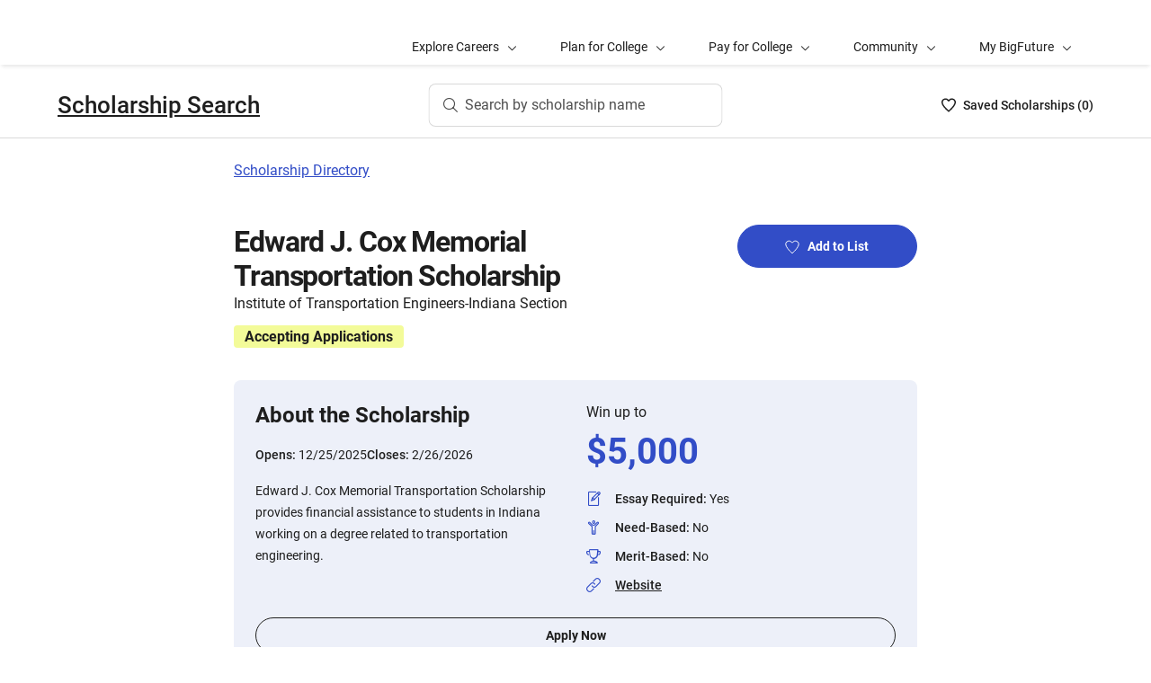

--- FILE ---
content_type: text/html; charset=utf-8
request_url: https://bigfuture.collegeboard.org/scholarships/edward-j-cox-memorial-transportation-scholarship
body_size: 9004
content:
<!DOCTYPE html><html lang="en"><head><meta charSet="utf-8"/><meta name="viewport" content="width=device-width"/><link rel="shortcut icon" href="https://bigfuture.collegeboard.org/themes/custom/apricot_theme/favicon.ico"/><script src="https://kiwi.collegeboard.org/embed.js" async=""></script><title>Edward J. Cox Memorial Transportation Scholarship - BigFuture Scholarship Search</title><meta name="description" content="Edward J. Cox Memorial Transportation Scholarship provides financial assistance to students in Indiana working on a degree related to transportation engineering."/><link rel="canonical" href="https://bigfuture.collegeboard.org/scholarships/edward-j-cox-memorial-transportation-scholarship"/><meta id="ogTitle" property="og:title" content="Edward J. Cox Memorial Transportation Scholarship - BigFuture Scholarship Search"/><meta id="ogURL" property="og:url" content="https://bigfuture.collegeboard.org/scholarships/edward-j-cox-memorial-transportation-scholarship"/><meta id="ogDescription" property="og:description" content="Edward J. Cox Memorial Transportation Scholarship provides financial assistance to students in Indiana working on a degree related to transportation engineering."/><meta id="ogType" property="og:type" content="website"/><meta property="og:image" content="https://secure-media.collegeboard.org/digitalServices/bigfuture/socialshare-BF-acorn-blue.png"/><meta property="og:image:url" content="https://secure-media.collegeboard.org/digitalServices/bigfuture/socialshare-BF-acorn-blue.png"/><meta property="og:image:secure_url" content="https://secure-media.collegeboard.org/digitalServices/bigfuture/socialshare-BF-acorn-blue.png"/><meta name="twitter:image" content="https://secure-media.collegeboard.org/digitalServices/bigfuture/socialshare-BF-acorn-blue.png"/><meta name="twitter:card" content="summary"/><meta id="twitterTitle" name="twitter:title" content="Edward J. Cox Memorial Transportation Scholarship - BigFuture Scholarship Search"/><meta id="twitterDescription" name="twitter:description" content="Edward J. Cox Memorial Transportation Scholarship provides financial assistance to students in Indiana working on a degree related to transportation engineering."/><meta name="twitter:site:id" content="@CollegeBoard"/><meta name="twitter:creator" content="College Board"/><meta id="twitterURL" name="twitter:url" content="https://bigfuture.collegeboard.org/scholarships/edward-j-cox-memorial-transportation-scholarship"/><meta name="next-head-count" content="21"/><link rel="shortcut icon" href="https://bigfuture.collegeboard.org/themes/custom/apricot_theme/favicon.ico"/><link rel="stylesheet" href="https://atlas.collegeboard.org/apricot/prod/4.8.0/main.min.css"/><link rel="stylesheet" href="https://atlas.collegeboard.org/apricot/prod/4.8.0/athena.min.css"/><link rel="stylesheet" href="https://atlas.collegeboard.org/apricot/prod/4.8.0/bf.min.css"/><link rel="stylesheet" href="https://atlas.collegeboard.org/apricot/prod/4.8.0/glyphs.min.css"/><noscript data-n-css=""></noscript><script defer="" nomodule="" src="/_next/static/chunks/polyfills-42372ed130431b0a.js"></script><script src="/_next/static/chunks/webpack-7ab3068c828c5bf6.js" defer=""></script><script src="/_next/static/chunks/framework-48e855a26e82c682.js" defer=""></script><script src="/_next/static/chunks/main-4f0dd59515193b0b.js" defer=""></script><script src="/_next/static/chunks/pages/_app-085b5b39edf28d55.js" defer=""></script><script src="/_next/static/chunks/61d347e8-cf825ec688377748.js" defer=""></script><script src="/_next/static/chunks/160-9e02692aa03f62f8.js" defer=""></script><script src="/_next/static/chunks/675-2c0b130833b4269d.js" defer=""></script><script src="/_next/static/chunks/664-e347d64e56042a02.js" defer=""></script><script src="/_next/static/chunks/875-5c6abb8126f52acc.js" defer=""></script><script src="/_next/static/chunks/959-d72b623819c02753.js" defer=""></script><script src="/_next/static/chunks/458-d4146b810541e4cc.js" defer=""></script><script src="/_next/static/chunks/196-5fdf2266f949c62b.js" defer=""></script><script src="/_next/static/chunks/351-6d768aca07a720c7.js" defer=""></script><script src="/_next/static/chunks/399-060ca4e465c1d7ae.js" defer=""></script><script src="/_next/static/chunks/919-64b0af0df8786499.js" defer=""></script><script src="/_next/static/chunks/686-236c72f5d27ce4ef.js" defer=""></script><script src="/_next/static/chunks/226-16ae20a244abe13d.js" defer=""></script><script src="/_next/static/chunks/pages/scholarships/%5Bid%5D-4c45d8fe8ed034e9.js" defer=""></script><script src="/_next/static/12VPKmHY3Fs4w9_p-r2Ua/_buildManifest.js" defer=""></script><script src="/_next/static/12VPKmHY3Fs4w9_p-r2Ua/_ssgManifest.js" defer=""></script><style data-styled="" data-styled-version="5.3.11">:root{--local-nav-height:75px;--directory-section-scroll-margin-top:16rem;}/*!sc*/
data-styled.g1[id="sc-global-ciAKZb1"]{content:"sc-global-ciAKZb1,"}/*!sc*/
.dzMLEJ{-webkit-align-items:center;-webkit-box-align:center;-ms-flex-align:center;align-items:center;display:-webkit-box;display:-webkit-flex;display:-ms-flexbox;display:flex;height:24px;margin-bottom:auto;margin-top:auto;overflow:hidden;position:relative;}/*!sc*/
.dzMLEJ .list-heart-count{font-size:14px;font-weight:500;left:0;margin-bottom:auto;margin-left:auto;margin-right:auto;margin-top:auto;padding:0;position:relative;right:0;text-align:left;-webkit-text-decoration:none;text-decoration:none;top:50%;-webkit-transform:translate(0,-50%);-ms-transform:translate(0,-50%);transform:translate(0,-50%);white-space:nowrap;}/*!sc*/
.dzMLEJ .list-heart-count .savedText{display:inline;}/*!sc*/
@media (max-width:767.98px){.dzMLEJ .list-heart-count .savedText{display:none;}}/*!sc*/
data-styled.g14[id="sc-5433ed44-0"]{content:"dzMLEJ,"}/*!sc*/
.gpxpcz{height:24px;position:relative;width:16px;margin-right:8px;}/*!sc*/
.gpxpcz .list-heart-icon-background{border-radius:50%;bottom:0;box-shadow:none;height:24px;left:0;margin-bottom:auto;margin-left:auto;margin-right:auto;margin-top:auto;right:0;top:0;width:16px;z-index:0;}/*!sc*/
.gpxpcz .list-heart-icon{bottom:0;height:16px;left:0;margin-bottom:auto;margin-left:auto;margin-right:auto;margin-top:auto;position:absolute;right:0;stroke-linecap:round;stroke-linejoin:round;stroke-width:1.5;top:0;width:16px;z-index:1;}/*!sc*/
data-styled.g15[id="sc-5433ed44-1"]{content:"gpxpcz,"}/*!sc*/
.kqShqI{margin-left:8px;}/*!sc*/
.kqShqI .heart-list-container-link{-webkit-align-items:center;-webkit-box-align:center;-ms-flex-align:center;align-items:center;display:-webkit-box;display:-webkit-flex;display:-ms-flexbox;display:flex;-webkit-box-pack:center;-webkit-justify-content:center;-ms-flex-pack:center;justify-content:center;-webkit-text-decoration:none;text-decoration:none;}/*!sc*/
.kqShqI .heart-list-container-link .heart-animation-enter .list-heart-icon-background{box-shadow:0 0 1px 4px rgba(50,77,199,0.1),inset 0 0 0 8px rgba(50,77,199,0.1);-webkit-transition:all 250ms ease-in-out;transition:all 250ms ease-in-out;}/*!sc*/
.kqShqI .heart-list-container-link .heart-animation-enter .list-heart-icon{border-radius:none;-webkit-transform:scale(1);-ms-transform:scale(1);transform:scale(1);-webkit-transition:all 250ms ease-in-out;transition:all 250ms ease-in-out;}/*!sc*/
.kqShqI .heart-list-container-link .list-available-fade-enter .list-heart-count{-webkit-transform:translate(0,50%);-ms-transform:translate(0,50%);transform:translate(0,50%);-webkit-transition:-webkit-transform 250ms;-webkit-transition:transform 250ms;transition:transform 250ms;}/*!sc*/
.kqShqI .heart-list-container-link .list-available-fade-enter-active .list-heart-count{-webkit-transform:translate(0,-50%);-ms-transform:translate(0,-50%);transform:translate(0,-50%);-webkit-transition:-webkit-transform 250ms;-webkit-transition:transform 250ms;transition:transform 250ms;}/*!sc*/
.kqShqI .heart-list-container-link .list-available-fade-exit .list-heart-count{-webkit-transform:translate(0,100%);-ms-transform:translate(0,100%);transform:translate(0,100%);-webkit-transition:-webkit-transform 250ms;-webkit-transition:transform 250ms;transition:transform 250ms;}/*!sc*/
.kqShqI .heart-list-container-link .list-available-fade-exit-active .list-heart-count{-webkit-transform:translate(0,-200%);-ms-transform:translate(0,-200%);transform:translate(0,-200%);-webkit-transition:-webkit-transform 250ms;-webkit-transition:transform 250ms;transition:transform 250ms;}/*!sc*/
.kqShqI .heart-list-container-link .heart-animation-enter-active .list-heart-icon-background{box-shadow:0 0 6px 24px transparent,inset 0 0 0 0 transparent;-webkit-transition:all 250ms ease-in-out;transition:all 250ms ease-in-out;}/*!sc*/
.kqShqI .heart-list-container-link .heart-animation-enter-active .list-heart-icon{-webkit-transform:scale(1.4);-ms-transform:scale(1.4);transform:scale(1.4);-webkit-transition:all 250ms ease-in-out;transition:all 250ms ease-in-out;}/*!sc*/
.kqShqI .heart-list-container-link.header-heart-list-not-available{color:#1e1e1e;}/*!sc*/
.kqShqI .heart-list-container-link.header-heart-list-not-available .list-heart-icon{fill:none;stroke:#1e1e1e;}/*!sc*/
.kqShqI .heart-list-container-link.header-heart-list-available{color:#324dc7;}/*!sc*/
.kqShqI .heart-list-container-link.header-heart-list-available .list-heart-icon{fill:#324dc7;stroke:#324dc7;}/*!sc*/
.kqShqI .heart-list-container-link:hover.header-heart-list-not-available{color:#324dc7;}/*!sc*/
.kqShqI .heart-list-container-link:hover.header-heart-list-not-available:not(:focus){box-shadow:none;}/*!sc*/
.kqShqI .heart-list-container-link:hover.header-heart-list-not-available .list-heart-icon{fill:#324dc7;stroke:#324dc7;-webkit-transition:all 200ms ease-in-out;transition:all 200ms ease-in-out;}/*!sc*/
.kqShqI .heart-list-container-link:hover.header-heart-list-available{color:#1b2264;}/*!sc*/
.kqShqI .heart-list-container-link:hover.header-heart-list-available .list-heart-icon{fill:#1b2264;stroke:#1b2264;}/*!sc*/
.kqShqI .heart-list-container-link:focus{border-radius:4px;box-shadow:0 0 0 2px #324dc7;outline:none;-webkit-transition:all 250ms ease-in-out;transition:all 250ms ease-in-out;}/*!sc*/
data-styled.g16[id="sc-5433ed44-2"]{content:"kqShqI,"}/*!sc*/
.bHLRka h1{-webkit-letter-spacing:normal;-moz-letter-spacing:normal;-ms-letter-spacing:normal;letter-spacing:normal;}/*!sc*/
data-styled.g18[id="sc-5433ed44-4"]{content:"bHLRka,"}/*!sc*/
.feWLFH .career-header-link-fade-enter{opacity:0;}/*!sc*/
.feWLFH .career-header-link-fade-enter-active{opacity:1;-webkit-transition:all 250ms;transition:all 250ms;}/*!sc*/
.feWLFH .career-header-link-fade-exit{opacity:1;}/*!sc*/
.feWLFH .career-header-link-fade-exit-active{opacity:0;-webkit-transition:opacity 150ms;transition:opacity 150ms;}/*!sc*/
data-styled.g19[id="sc-5433ed44-5"]{content:"feWLFH,"}/*!sc*/
.hrIwDa a{color:#1e1e1e;}/*!sc*/
.hrIwDa a:focus{border-radius:4px;box-shadow:0 0 0 2px #324dc7;outline:none;}/*!sc*/
.hrIwDa a:visited{color:#1e1e1e !important;}/*!sc*/
.hrIwDa a:hover{color:#324dc7 !important;}/*!sc*/
data-styled.g20[id="sc-5433ed44-6"]{content:"hrIwDa,"}/*!sc*/
.MJDqU{-webkit-align-self:center;-ms-flex-item-align:center;align-self:center;display:-webkit-box;display:-webkit-flex;display:-ms-flexbox;display:flex;-webkit-flex-wrap:nowrap;-ms-flex-wrap:nowrap;flex-wrap:nowrap;margin-left:auto;}/*!sc*/
@media (min-width:767.98px){.MJDqU{left:50%;position:absolute;-webkit-transform:translateX(-50%);-ms-transform:translateX(-50%);transform:translateX(-50%);}}/*!sc*/
.MJDqU .cs-college-search-header-button{border:0;color:#505050;display:-webkit-box;display:-webkit-flex;display:-ms-flexbox;display:flex;-webkit-align-items:center;-webkit-box-align:center;-ms-flex-align:center;align-items:center;-webkit-box-pack:center;-webkit-justify-content:center;-ms-flex-pack:center;justify-content:center;white-space:nowrap;padding:8px;width:-webkit-fit-content;width:-moz-fit-content;width:fit-content;background:white;border-radius:8px;-webkit-transition:all 0.3s ease-in-out;transition:all 0.3s ease-in-out;}/*!sc*/
@media (min-width:767.98px){.MJDqU .cs-college-search-header-button{-webkit-box-pack:start;-webkit-justify-content:flex-start;-ms-flex-pack:start;justify-content:flex-start;padding:12px 40px 12px 16px;width:290px;box-shadow:inset 0 0 0 1px #d9d9d9;}}/*!sc*/
@media (min-width:1024px){.MJDqU .cs-college-search-header-button{width:327px;}}/*!sc*/
.MJDqU .cs-college-search-header-button:focus{outline:none;box-shadow:inset 0 0 0 2px #324dc7;}/*!sc*/
.MJDqU .cs-college-search-header-button:hover{box-shadow:inset 0 0 0 1px #505050;}/*!sc*/
.MJDqU .cs-college-search-header-button-label{margin-left:8px;display:inline;}/*!sc*/
@media (min-width:1px) and (max-width:767.98px){.MJDqU .cs-college-search-header-button-label{display:none;}}/*!sc*/
data-styled.g21[id="sc-5433ed44-7"]{content:"MJDqU,"}/*!sc*/
.LmitP{left:0;position:-webkit-sticky;position:sticky;right:0;top:0px;z-index:10;}/*!sc*/
data-styled.g22[id="sc-5433ed44-8"]{content:"LmitP,"}/*!sc*/
.ZMynN .cs-college-search-header-fade-enter{opacity:0;}/*!sc*/
.ZMynN .cs-college-search-header-fade-enter-active{opacity:1;-webkit-transition:all 300ms;transition:all 300ms;}/*!sc*/
.ZMynN .cs-college-search-header-fade-enter-active #cs-college-search-header-open{height:120px;}/*!sc*/
.ZMynN .cs-college-search-header-fade-enter-active #cs-college-search-header-close{height:73px;}/*!sc*/
.ZMynN .cs-college-search-header-fade-exit{opacity:1;}/*!sc*/
.ZMynN .cs-college-search-header-fade-exit-active{opacity:0;-webkit-transition:opacity 150ms,height 300ms;transition:opacity 150ms,height 300ms;}/*!sc*/
.ZMynN .cs-college-search-header-fade-exit-active #cs-college-search-header-close{height:120px;}/*!sc*/
.ZMynN .cs-college-search-header-fade-exit-active #cs-college-search-header-open{height:73px;}/*!sc*/
data-styled.g23[id="sc-5433ed44-9"]{content:"ZMynN,"}/*!sc*/
.fOxMqA{-webkit-align-items:center;-webkit-box-align:center;-ms-flex-align:center;align-items:center;display:-webkit-box;display:-webkit-flex;display:-ms-flexbox;display:flex;height:73px;padding-bottom:24px;padding-top:24px;place-content:space-between;}/*!sc*/
data-styled.g27[id="sc-5433ed44-13"]{content:"fOxMqA,"}/*!sc*/
.htmuea{left:0;position:-webkit-sticky;position:sticky;right:0;top:calc(-1 * var(--local-nav-height));-webkit-transition:top 0.3s;-webkit-transition:top 0.3s;transition:top 0.3s;z-index:11;}/*!sc*/
data-styled.g30[id="sc-5433ed44-16"]{content:"htmuea,"}/*!sc*/
.fUgfNN{margin-block:24px;}/*!sc*/
.fUgfNN:first-of-type{margin-top:0;}/*!sc*/
.fUgfNN:last-of-type + hr{display:none;}/*!sc*/
data-styled.g50[id="sc-32c54a86-0"]{content:"fUgfNN,"}/*!sc*/
.bmKUUN p{font-size:16px;font-weight:normal;line-height:24px;margin-bottom:8px;}/*!sc*/
data-styled.g51[id="sc-32c54a86-1"]{content:"bmKUUN,"}/*!sc*/
.jNmUrD *{font-family:Roboto;}/*!sc*/
data-styled.g54[id="sc-32c54a86-4"]{content:"jNmUrD,"}/*!sc*/
.ihTnZX{border:none;border-top:1px solid #f0f0f0;margin:24px 0;width:100%;}/*!sc*/
data-styled.g57[id="sc-32c54a86-7"]{content:"ihTnZX,"}/*!sc*/
.duPjEf{padding-left:0;list-style:none;}/*!sc*/
data-styled.g84[id="sc-9b50dc6d-0"]{content:"duPjEf,"}/*!sc*/
.gMRvCS{display:-webkit-box;display:-webkit-flex;display:-ms-flexbox;display:flex;-webkit-flex-direction:row;-ms-flex-direction:row;flex-direction:row;-webkit-align-items:center;-webkit-box-align:center;-ms-flex-align:center;align-items:center;}/*!sc*/
.gMRvCS:last-child{margin-bottom:0;}/*!sc*/
data-styled.g85[id="sc-227e2bba-0"]{content:"gMRvCS,"}/*!sc*/
.iSQJlJ{display:-webkit-box;display:-webkit-flex;display:-ms-flexbox;display:flex;}/*!sc*/
data-styled.g86[id="sc-227e2bba-1"]{content:"iSQJlJ,"}/*!sc*/
.dZhsCE{display:inline-block;-webkit-flex:auto;-ms-flex:auto;flex:auto;}/*!sc*/
data-styled.g88[id="sc-227e2bba-3"]{content:"dZhsCE,"}/*!sc*/
.jXujho{-webkit-text-decoration:underline;text-decoration:underline;}/*!sc*/
.jXujho:hover,.jXujho:focus{-webkit-text-decoration:none;text-decoration:none;}/*!sc*/
data-styled.g89[id="sc-227e2bba-4"]{content:"jXujho,"}/*!sc*/
.hDfeQO{font-weight:bold;margin-bottom:16px;}/*!sc*/
data-styled.g90[id="sc-d233e5e8-0"]{content:"hDfeQO,"}/*!sc*/
.iqFIJn{display:-webkit-box;display:-webkit-flex;display:-ms-flexbox;display:flex;margin-top:16px;margin-bottom:16px;gap:16px;}/*!sc*/
data-styled.g91[id="sc-d233e5e8-1"]{content:"iqFIJn,"}/*!sc*/
.gDuGfP{display:-webkit-box;display:-webkit-flex;display:-ms-flexbox;display:flex;-webkit-flex-wrap:wrap;-ms-flex-wrap:wrap;flex-wrap:wrap;}/*!sc*/
data-styled.g92[id="sc-d233e5e8-2"]{content:"gDuGfP,"}/*!sc*/
.kKEYxH{padding:24px;display:grid;grid-template-columns:repeat(2,1fr);gap:24px;}/*!sc*/
@media (max-width:767.98px){.kKEYxH{display:-webkit-box;display:-webkit-flex;display:-ms-flexbox;display:flex;-webkit-flex-direction:column;-ms-flex-direction:column;flex-direction:column;}}/*!sc*/
data-styled.g93[id="sc-d233e5e8-3"]{content:"kKEYxH,"}/*!sc*/
.kCwpPn a{color:#1e1e1e;}/*!sc*/
.kCwpPn a:hover{color:#324dc7;}/*!sc*/
data-styled.g94[id="sc-d233e5e8-4"]{content:"kCwpPn,"}/*!sc*/
@media (max-width:767.98px){.ljeuCA{display:-webkit-inline-box;display:-webkit-inline-flex;display:-ms-inline-flexbox;display:inline-flex;-webkit-flex-direction:column;-ms-flex-direction:column;flex-direction:column;}}/*!sc*/
data-styled.g95[id="sc-d233e5e8-5"]{content:"ljeuCA,"}/*!sc*/
.dBFKjs{grid-column:span 2;display:-webkit-box;display:-webkit-flex;display:-ms-flexbox;display:flex;-webkit-flex-direction:column;-ms-flex-direction:column;flex-direction:column;}/*!sc*/
data-styled.g96[id="sc-d233e5e8-6"]{content:"dBFKjs,"}/*!sc*/
.iUXHk .cb-modal-overlay .cb-modal-container{display:-webkit-box;display:-webkit-flex;display:-ms-flexbox;display:flex;-webkit-flex-direction:column;-ms-flex-direction:column;flex-direction:column;padding:0;max-width:500px;}/*!sc*/
data-styled.g99[id="sc-2677d7dc-1"]{content:"iUXHk,"}/*!sc*/
.cb-modal .cb-modal-container .jLFbSL.jLFbSL{display:inline;padding:20px 0;position:relative;margin-bottom:0;}/*!sc*/
data-styled.g101[id="sc-2677d7dc-3"]{content:"jLFbSL,"}/*!sc*/
.cb-modal .cb-modal-container .gXjjgv.gXjjgv{text-align:center;margin-bottom:15px;}/*!sc*/
data-styled.g102[id="sc-2677d7dc-4"]{content:"gXjjgv,"}/*!sc*/
.cb-modal .cb-modal-container .cb-modal-header .iFrNAY.iFrNAY{right:12px;top:12px;}/*!sc*/
data-styled.g103[id="sc-2677d7dc-5"]{content:"iFrNAY,"}/*!sc*/
.dvRrBy{max-width:450px;-webkit-align-self:center;-ms-flex-item-align:center;align-self:center;-webkit-flex:1 1 auto;-ms-flex:1 1 auto;flex:1 1 auto;font-size:14px;line-height:16px;min-height:30px;}/*!sc*/
@media (max-width:767.98px){.dvRrBy{padding:0 15px;min-height:40px;}}/*!sc*/
data-styled.g104[id="sc-2677d7dc-6"]{content:"dvRrBy,"}/*!sc*/
.cb-modal .cb-modal-container .hmIvwM.hmIvwM{display:block;-webkit-align-self:center;-ms-flex-item-align:center;align-self:center;margin-bottom:25px;}/*!sc*/
data-styled.g105[id="sc-2677d7dc-7"]{content:"hmIvwM,"}/*!sc*/
.mRZcb{font-weight:700;font-size:32px;line-height:40px;-webkit-letter-spacing:-1.11px;-moz-letter-spacing:-1.11px;-ms-letter-spacing:-1.11px;letter-spacing:-1.11px;}/*!sc*/
@media (min-width:768px){.mRZcb{font-size:32px;line-height:38px;}}/*!sc*/
data-styled.g109[id="sc-c64e2d48-3"]{content:"mRZcb,"}/*!sc*/
.gKdUCN{display:inline-block;font-weight:700;font-size:16px;line-height:25px;margin-bottom:12px;margin-top:12px;margin-right:12px;padding-left:12px;padding-right:12px;border-radius:4px;}/*!sc*/
data-styled.g117[id="sc-c64e2d48-10"]{content:"gKdUCN,"}/*!sc*/
.jvtodo{margin-bottom:13px;}/*!sc*/
data-styled.g123[id="sc-2872267-2"]{content:"jvtodo,"}/*!sc*/
.gykKZG{line-height:26px;color:585858;}/*!sc*/
data-styled.g124[id="sc-2872267-3"]{content:"gykKZG,"}/*!sc*/
.iOIA-Dm{font-weight:400;}/*!sc*/
data-styled.g125[id="sc-2872267-4"]{content:"iOIA-Dm,"}/*!sc*/
.hCaNuc{border-bottom:1px solid #c6c6c6;margin-bottom:48px;opacity:0.9;}/*!sc*/
data-styled.g127[id="sc-2872267-6"]{content:"hCaNuc,"}/*!sc*/
.gAMJAc{border-bottom:1px solid #c6c6c6;opacity:0.9;}/*!sc*/
data-styled.g128[id="sc-2872267-7"]{content:"gAMJAc,"}/*!sc*/
.duphCP{border-right:1px solid #d9d9d9;margin-right:16px;margin-left:16px;opacity:0.9;}/*!sc*/
data-styled.g129[id="sc-2872267-8"]{content:"duphCP,"}/*!sc*/
.gYCStM{color:#585858;text-indent:-1.5em;padding-left:1.5em;}/*!sc*/
data-styled.g130[id="sc-2872267-9"]{content:"gYCStM,"}/*!sc*/
.gZylZv{margin-top:24px;margin-bottom:24px;margin-left:20px;display:-webkit-box;display:-webkit-flex;display:-ms-flexbox;display:flex;-webkit-box-pack:justify;-webkit-justify-content:space-between;-ms-flex-pack:justify;justify-content:space-between;-webkit-align-items:center;-webkit-box-align:center;-ms-flex-align:center;align-items:center;}/*!sc*/
data-styled.g131[id="sc-2872267-10"]{content:"gZylZv,"}/*!sc*/
@media (min-width:768px){.dzarpR h2,.dzarpR h3,.dzarpR h4{font-family:'Roboto';font-size:1.75rem;line-height:1.1428571428571428em;}}/*!sc*/
@media (min-width:1248px){.dzarpR h2,.dzarpR h3,.dzarpR h4{font-size:2rem;line-height:1.25em;}}/*!sc*/
data-styled.g132[id="sc-2872267-11"]{content:"dzarpR,"}/*!sc*/
.iFbAGb{display:-webkit-box;display:-webkit-flex;display:-ms-flexbox;display:flex;-webkit-box-pack:justify;-webkit-justify-content:space-between;-ms-flex-pack:justify;justify-content:space-between;color:#1e1e1e;-webkit-text-decoration:none;text-decoration:none;padding:12px 8px;margin-left:-8px;}/*!sc*/
.iFbAGb:hover,.iFbAGb:focus{outline:none;color:#1e1e1e;background-color:#F5F7FC;}/*!sc*/
.iFbAGb:focus{box-shadow:0 0 0 2px #1e1e1e;}/*!sc*/
.iFbAGb:visited{color:#1e1e1e !important;}/*!sc*/
.iFbAGb .cb-icon{line-height:24px !important;color:#1e1e1e;-webkit-text-decoration:none !important;text-decoration:none !important;}/*!sc*/
.iFbAGb .cb-icon::before{-webkit-text-decoration:none !important;text-decoration:none !important;}/*!sc*/
.iFbAGb .text{font-weight:300;}/*!sc*/
data-styled.g133[id="sc-a0915b8d-0"]{content:"iFbAGb,"}/*!sc*/
</style></head><body><div id="__next"><div id="bf-profile-main" class="bfr-main"><header><cbw-header classname="cb-bf-project" app-id="419" skip-target-id="main-content" use-global-navigation="false" home-link="https://bigfuture.collegeboard.org" home-link-location="Big Future" search_type="bf_site" data-cbtrack-corewidget="header" idp="ECL"></cbw-header></header><main><div class="cb-margin-bottom-8" id="bf-local-nav-root"></div><div id="app"><div id="main-content"><div class="sc-5433ed44-16 htmuea cb-white-bg cb-border-bottom"><div data-testid="cs-college-search-header" class="sc-5433ed44-8 LmitP"><div class="container"><div class="row cb-no-gutter"><div class="col-xs-12"><div class="sc-5433ed44-9 ZMynN"><div id="cs-college-search-header-close" class="sc-5433ed44-13 fOxMqA cs-college-search-header-close"><div class="sc-5433ed44-5 feWLFH"><div class="sc-5433ed44-4 bHLRka cb-black1-color"><div class="sc-5433ed44-6 hrIwDa"><a class="cb-roboto-medium cb-h4 cb-no-padding" data-testid="cs-scholarship-search-brand-name" href="https://bigfuture.collegeboard.org/scholarship-search">Scholarship Search</a></div></div></div><div class="sc-5433ed44-7 MJDqU"><button type="button" data-testid="cs-search-button" aria-label="Search by scholarship name" class="cs-college-search-header-button"><i class="cb-icon cb-search"></i><span class="cs-college-search-header-button-label">Search by scholarship name</span></button></div><div role="region" aria-label="Saved Scholarships List Total" class="sc-5433ed44-2 kqShqI"><span class="cb-sr-only">Saved Scholarships List<!-- --> -<span data-testid="heart-list-link-aria-status" role="status" aria-live="polite"> no Scholarships are selected</span></span><a aria-label="Saved Scholarships List - 0" class="heart-list-container-link header-heart-list-not-available" data-testid="header-heart-list-link" href="https://bigfuture.collegeboard.org/scholarship-search/scholarship-list"><div class="sc-5433ed44-1 gpxpcz"><div class="list-heart-icon-background"></div><svg class="list-heart-icon" xmlns="http://www.w3.org/2000/svg" viewBox="0 0 16 16" width="10" data-testid="list-heart-icon" x="0px" y="0px" xml:space="preserve" aria-hidden="true"><g id="list-heart-icon"><path class="st1" d="M8,14.8C5.2,12.4-0.6,6.5,1.1,3.2c0.5-1.1,1.5-1.8,2.7-2s2.4,0.2,3.2,1l1,1l1-1c0.8-0.8,2-1.2,3.2-1 c1.2,0.2,2.2,0.9,2.7,2C16.6,6.5,10.8,12.4,8,14.8z"></path></g></svg></div><div class="sc-5433ed44-0 dzMLEJ heart-container"><div class="list-heart-count" data-testid="list-heart-count"><span class="savedText">Saved <!-- -->Scholarship<!-- -->s (</span>0<span class="savedText">)</span></div></div></a></div></div></div></div></div></div></div></div><div class="container"><div class="row cb-no-gutter"><div class="col-md-10 offset-md-1 col-lg-8 offset-lg-2 cb-margin-top-24 cb-margin-bottom-24"><a href="/scholarships">Scholarship Directory</a></div></div></div><div class="container"><div class="row cb-no-gutter"><div class="col-md-10 offset-md-1 col-lg-8 offset-lg-2 cb-margin-top-24 cb-margin-bottom-24"><div class="sc-2677d7dc-1 iUXHk"><div class="cb-modal sc-2677d7dc-2 chHNer" id="csp-bare-modal-sign-in-prompt-undefined" data-testid="csp-bare-modal-sign-in-prompt-undefined"><div class="cb-modal-overlay" tabindex="-1" data-testid="csp-bare-modal-overlay-sign-in-prompt-undefined" data-bare-modal-overlay="true"><div class="cb-modal-container tt" role="dialog" data-testid="csp-bare-modal-conatiner-sign-in-prompt-undefined" id="csp-bare-modal-container-sign-in-prompt-undefined" aria-modal="true" aria-label="Sign in to start your Scholarship List"><div class="sc-2677d7dc-3 jLFbSL cb-modal-header"><button data-cb-modal-close="true" class="sc-2677d7dc-5 iFrNAY cb-btn cb-btn-square cb-btn-greyscale cb-btn-close cb-align-right" type="button"><span class="cb-icon cb-x-mark" aria-hidden="true"></span><span class="sr-only">Close</span></button></div><div id="sign-in-prompt-undefined-heading" class="sc-2677d7dc-4 gXjjgv cb-modal-heading cb-align-center cb-roboto-bold">Sign in to start your Scholarship List</div><div class="sc-2677d7dc-6 dvRrBy cb-modal-content cb-align-center cb-roboto-light">You must be signed in to add or remove scholarships.</div><div class="sc-2677d7dc-7 hmIvwM cb-modal-footer"><a href="" class="sc-2677d7dc-0 fYqVdh cb-btn cb-btn-primary">Sign In</a></div></div></div></div></div><section class="sc-c64e2d48-1 jdbRWS cb-margin-bottom-24"><div class="row"><div class="col-sm-8"><h1 class="sc-c64e2d48-3 mRZcb">Edward J. Cox Memorial Transportation Scholarship</h1><div class="sc-c64e2d48-4 jJZZsb">Institute of Transportation Engineers-Indiana Section</div><div style="background-color:#f3fb99" class="sc-c64e2d48-10 gKdUCN">Accepting Applications</div></div></div></section><section class="cb-margin-bottom-48"><div class="cb-bf-blue-tint-2 cb-border-radius-8"><div class="sc-d233e5e8-2 gDuGfP"><div class="sc-d233e5e8-3 kKEYxH"><div><p data-testid="about-title" class="cb-paragraph6-st">About the Scholarship</p><div class="sc-d233e5e8-1 iqFIJn"><div><span class="cb-text-caption-small cb-black1-color">Opens: </span><span class="cb-black1 cb-paragraph2-st">12/25/2025</span></div><div><span class="cb-text-caption-small cb-black1-color">Closes: </span><span class="cb-black1 cb-paragraph2-st">2/26/2026</span></div></div><p class="cb-black1 cb-paragraph2-st" data-testid="about-para">Edward J. Cox Memorial Transportation Scholarship provides financial assistance to students in Indiana working on a degree related to transportation engineering.</p></div><div class="sc-d233e5e8-4 kCwpPn"><div class="sc-d233e5e8-5 ljeuCA"><span class="cb-black1 cb-paragraph1-st">Win up to</span><div class="sc-d233e5e8-0 hDfeQO cb-paragraph4-res cb-blue5-color cb-margin-top-8">$<!-- -->5,000</div><ul id="about" data-testid="about" class="sc-9b50dc6d-0 duPjEf"><li id="about-essay-required-id-details-list-item" data-testid="about-essay-required-id-details-list-item" class="sc-227e2bba-0 gMRvCS undefined cb-margin-bottom-8"><div class="sc-227e2bba-1 iSQJlJ cb-margin-right-16"><i id="about-essay-required-id-details-list-item-icon" class="cb-icon cb-practice-test cb-blue5-color" aria-hidden="false"></i></div><div class="sc-227e2bba-3 dZhsCE"><span id="about-essay-required-id-details-list-item-label" data-testid="about-essay-required-id-details-list-item-label" class="cb-text-caption-small">Essay Required<!-- -->: </span><span id="about-essay-required-id-details-list-item-value" data-testid="about-essay-required-id-details-list-item-value" class="cb-paragraph2-st">Yes</span></div></li><li id="about-need-based-id-details-list-item" data-testid="about-need-based-id-details-list-item" class="sc-227e2bba-0 gMRvCS undefined cb-margin-bottom-8"><div class="sc-227e2bba-1 iSQJlJ cb-margin-right-16"><i id="about-need-based-id-details-list-item-icon" class="cb-icon cb-accessibility cb-blue5-color" aria-hidden="false"></i></div><div class="sc-227e2bba-3 dZhsCE"><span id="about-need-based-id-details-list-item-label" data-testid="about-need-based-id-details-list-item-label" class="cb-text-caption-small">Need-Based<!-- -->: </span><span id="about-need-based-id-details-list-item-value" data-testid="about-need-based-id-details-list-item-value" class="cb-paragraph2-st">No</span></div></li><li id="about-merit-based-id-details-list-item" data-testid="about-merit-based-id-details-list-item" class="sc-227e2bba-0 gMRvCS undefined cb-margin-bottom-8"><div class="sc-227e2bba-1 iSQJlJ cb-margin-right-16"><i id="about-merit-based-id-details-list-item-icon" class="cb-icon cb-trophy cb-blue5-color" aria-hidden="false"></i></div><div class="sc-227e2bba-3 dZhsCE"><span id="about-merit-based-id-details-list-item-label" data-testid="about-merit-based-id-details-list-item-label" class="cb-text-caption-small">Merit-Based<!-- -->: </span><span id="about-merit-based-id-details-list-item-value" data-testid="about-merit-based-id-details-list-item-value" class="cb-paragraph2-st">No</span></div></li><li id="about-scholarship-url-id-details-list-item" data-testid="about-scholarship-url-id-details-list-item" class="sc-227e2bba-0 gMRvCS undefined cb-margin-bottom-8"><div class="sc-227e2bba-1 iSQJlJ cb-margin-right-16"><i id="about-scholarship-url-id-details-list-item-icon" class="cb-icon cb-hyperlink cb-blue5-color" aria-hidden="false"></i></div><div class="sc-227e2bba-3 dZhsCE"><a class="sc-227e2bba-4 jXujho cb-text-caption-small" href="https://www.indianaite.org/Scholarship" target="_blank" id="about-scholarship-url-id-details-list-item-label" data-testid="about-scholarship-url-id-details-list-item-link" rel="noreferrer">Website</a></div></li></ul></div></div><div class="sc-d233e5e8-6 dBFKjs"><button type="button" class="cb-btn cb-btn-sm cb-btn-black">Apply Now</button></div></div></div></div></section><section class="sc-2872267-0 dOcQUN cb-margin-bottom-24"><div class="cb-h3 cb-font-weight-bold cb-black1-color" data-testid="eligibility-criteria-title">Requirements</div><div class="cb-paragraph3-st cb-margin-top-24 cb-margin-bottom-48 cb-black1-color" id="eligibility-criteria"><li id="eligibility-criteria-description-0-list-item-id" data-testid="eligibility-criteria-description-0-list-item-id" class="sc-2872267-9 gYCStM">This program is open to full-time undergraduate or graduate students who are attending a college or university in Indiana and are working on a degree related to transportation engineering or transportation planning.</li><li id="eligibility-criteria-description-1-list-item-id" data-testid="eligibility-criteria-description-1-list-item-id" class="sc-2872267-9 gYCStM">Applicants may be interested in any of the following areas: roadway or bridge design, pavement design, transportationrelated environmental concerns, roadway safety, transit, traffic engineering and design, signal systems, ITS, transportation or urban planning, transportation facilities construction management, or related topics.</li><li id="eligibility-criteria-description-2-list-item-id" data-testid="eligibility-criteria-description-2-list-item-id" class="sc-2872267-9 gYCStM">Selection is based on past academic performance, educational plans, career goals, extracurricular activities, work experience, and record of leadership.</li></div><div class="cb-accordion" data-cbtrack-comp="apricot-react:accordion"><div class="cb-accordion-panels"><div class="sc-2872267-10 gZylZv"><div class="sc-2872267-11 dzarpR"><h3 class="cb-font-weight-bold">Details</h3></div><div class="cb-accordion-buttons"><button type="button" class="cb-btn cb-btn-naked cb-no-padding cb-no-outline cb-btn-black cb-accordion-expand">Expand All</button><span class="sc-2872267-8 duphCP"></span><button type="button" class="cb-btn cb-btn-naked cb-no-padding cb-no-outline cb-btn-black cb-accordion-collapse">Collapse All</button></div></div><div class="sc-2872267-7 gAMJAc"></div><div><div class="cb-accordion-container"><a href="/#" class="cb-accordion-heading" role="button"><div class="cb-accordion-heading-title"><span class="">Pursued Degree Level</span><div class="cb-accordion-icon"><span class="line top"></span><span class="line bottom"></span></div></div></a><div class="cb-accordion-panel transition" role="region"><div class="cb-accordion-panel-content"><div><span class="sc-2872267-3 gykKZG cb-roboto-light cb-margin-bottom-24">Bachelor&#x27;s Degree, Graduate Degree</span></div></div></div></div><div class="cb-accordion-container"><a href="/#" class="cb-accordion-heading" role="button"><div class="cb-accordion-heading-title"><span class="">Current Grade</span><div class="cb-accordion-icon"><span class="line top"></span><span class="line bottom"></span></div></div></a><div class="cb-accordion-panel transition" role="region"><div class="cb-accordion-panel-content"><div><span class="sc-2872267-3 gykKZG cb-roboto-light cb-margin-bottom-24">College Freshman, College Sophomore, College Junior, College Senior</span></div></div></div></div><div class="cb-accordion-container"><a href="/#" class="cb-accordion-heading" role="button"><div class="cb-accordion-heading-title"><span class="">Location</span><div class="cb-accordion-icon"><span class="line top"></span><span class="line bottom"></span></div></div></a><div class="cb-accordion-panel transition" role="region"><div class="cb-accordion-panel-content"><div><ul id="eligibility-criteria-locations-list-item-id" data-testid="eligibility-criteria-locations-list-item-id" class="sc-9b50dc6d-0 duPjEf"><li id="eligibility-criteria-locations-0-list-item-id" data-testid="eligibility-criteria-locations-0-list-item-id" class="sc-2872267-2 jvtodo"><span class="sc-2872267-3 gykKZG cb-roboto-light cb-margin-bottom-24"><span class="sc-2872267-4 iOIA-Dm">Country</span>: US</span></li></ul></div></div></div></div><div class="cb-accordion-container"><a href="/#" class="cb-accordion-heading" role="button"><div class="cb-accordion-heading-title"><span class="">Intended Area of Study</span><div class="cb-accordion-icon"><span class="line top"></span><span class="line bottom"></span></div></div></a><div class="cb-accordion-panel transition" role="region"><div class="cb-accordion-panel-content"><div><span class="sc-2872267-3 gykKZG cb-roboto-light cb-margin-bottom-24">Transportation Engineering, Construction Management</span></div></div></div></div> </div></div></div><div class="sc-2872267-6 hCaNuc"></div></section><section class="sc-32c54a86-0 fUgfNN"><section class="sc-32c54a86-4 jNmUrD"><h3 id="bf-tab-panel-section-title" data-testid="bf-tab-panel-section-title" class="sc-32c54a86-3 gjujXO cb-h3 cb-margin-bottom-24">Next Steps</h3></section><div class="sc-32c54a86-1 bmKUUN cb-margin-bottom-16"><div role="list" id="next-steps" data-testid="next-steps"><div role="listitem"><a target="_blank" class="sc-a0915b8d-0 iFbAGb cb-link-black" data-testid="next-steps-0" id="0" href="/pay-for-college/scholarship-search"><span class="text">Match With Scholarships Based on Your Background</span><span class="cb-icon cb-right"></span></a></div><div role="listitem"><a target="_blank" class="sc-a0915b8d-0 iFbAGb cb-link-black" data-testid="next-steps-1" id="1" href="/scholarships"><span class="text">See All Scholarships</span><span class="cb-icon cb-right"></span></a></div><div role="listitem"><a target="_blank" class="sc-a0915b8d-0 iFbAGb cb-link-black" data-testid="next-steps-2" id="2" href="/pay-for-college/get-help-paying-for-college/scholarships-grants-institutional-aid/the-basics-on-grants-and-scholarships"><span class="text">The Basics on Grants and Scholarships</span><span class="cb-icon cb-right"></span></a></div><div role="listitem"><a target="_blank" class="sc-a0915b8d-0 iFbAGb cb-link-black" data-testid="next-steps-3" id="3" href="/pay-for-college/get-help-paying-for-college/scholarships-grants-institutional-aid/how-outside-scholarships-affect-your-financial-aid"><span class="text">How Private Scholarships Affect Your Financial Aid Package</span><span class="cb-icon cb-right"></span></a></div><div role="listitem"><a target="_blank" class="sc-a0915b8d-0 iFbAGb cb-link-black" data-testid="next-steps-4" id="4" href="/pay-for-college/college-costs"><span class="text">How to Estimate Your College Costs</span><span class="cb-icon cb-right"></span></a></div><div role="listitem"><a target="_blank" class="sc-a0915b8d-0 iFbAGb cb-link-black" data-testid="next-steps-5" id="5" href="/pay-for-college/bigfuture-scholarships"><span class="text">BigFuture Scholarships: Win Money by Planning for College</span><span class="cb-icon cb-right"></span></a></div></div></div></section><hr class="sc-32c54a86-7 ihTnZX"/></div></div></div></div></div><div class="cb-toast-container cb-toast-container-bottom" style="top:0;bottom:16px"></div></main><footer><cbw-footer back-to-top-background-color="#1E1E1E" background-color="#324DC7" color="light" back-to-top-color="light" links-url="https://bigfuture.collegeboard.org/athena/bf-footer" data-cbtrack-corewidget="footer"></cbw-footer></footer></div></div><script id="__NEXT_DATA__" type="application/json">{"props":{"pageProps":{"data":{"id":"d3699cc8-f96c-47a0-915d-5929d92852b5","scholarshipName":"Edward J. Cox Memorial Transportation Scholarship","programOrgName":"Institute of Transportation Engineers-Indiana Section","scholarshipStatus":"Accepting Applications","scholarshipOpen":"12/25/2025","scholarshipDeadline":"2/26/2026","aboutPara":"Edward J. Cox Memorial Transportation Scholarship provides financial assistance to students in Indiana working on a degree related to transportation engineering.","amountDisplay":"250 - 5,000","applicationUrl":"https://www.indianaite.org/Scholarship","programUrl":"https://www.indianaite.org/Scholarship","applicationFee":null,"eligibilityCriteria":{"miscellaneous":null,"activity":null,"currentGradeLevel":[{"currentGrade":"College Freshman"},{"currentGrade":"College Sophomore"},{"currentGrade":"College Junior"},{"currentGrade":"College Senior"}],"collegeReadinessProgramParticipation":null,"currentSchool":null,"collegePlan":null,"affiliation":null,"graduation":null,"armedServices":null,"situation":null,"profession":null,"financialInformation":null,"applicationRestriction":null,"collegeAttendanceCriteria":null,"academics":null,"degreeSeeking":["Bachelor's Degree","Graduate Degree"],"condition":null,"fieldsOfStudy":[{"fieldName":"Transportation Engineering","cipCode":null},{"fieldName":"Construction Management","cipCode":null},{"fieldName":"Other","cipCode":null}],"enrollmentStatus":["Full-Time Only"],"citizenshipStatuses":null,"graduationStatuses":null,"locations":[{"country":"US"}],"interests":null,"studyAbroad":null,"age":null,"demographics":null},"maxAmountFormat":"5,000","eligibilityCriteriaDescriptions":["This program is open to full-time undergraduate or graduate students who are attending a college or university in Indiana and are working on a degree related to transportation engineering or transportation planning.","Applicants may be interested in any of the following areas: roadway or bridge design, pavement design, transportationrelated environmental concerns, roadway safety, transit, traffic engineering and design, signal systems, ITS, transportation or urban planning, transportation facilities construction management, or related topics.","Selection is based on past academic performance, educational plans, career goals, extracurricular activities, work experience, and record of leadership."],"isEssayRequired":true,"isNeedBased":false,"isMeritBased":false,"cbScholarshipId":"CTeCBa0wscvw"},"cmsData":{"about":{"title":"About the Scholarship","meritBased":"Merit-Based","needBased":"Need-Based","applicationFee":"Application Fee","website":"Website","essayRequired":"Essay Required","onlineApplication":"Online Application","amountVaries":"Award Amount Varies","winUpTo":"Win up to"},"eligibilityCriteria":{"header":"Requirements","detailHeader":"Details","currentGrade":"Current Grade","pursuedDegreeLevel":"Pursued Degree Level","minimumAge":"Minimum Age","maximumAge":"Maximum Age","minimumGPA":"Minimum GPA","minimumSAT":"Minimum SAT","intendedCollege":"Intended College","currentSchool":"Current School","armedServiceBranch":"Armed Service Branch","armedServiceStatus":"Armed Service Status","affiliations":"Affiliations","activities":"Activities","financial":"Financial Status","location":"Location","condition":"Condition","situations":"Situation","interests":"Interests","graduationStatus":"Graduation Status","intendedAreaOfStudy":"Intended Area of Study","graduatedAreaOfStudy":"Graduated Area of Study","studyAbroadDestination":"Study Abroad Destination","collegeReadinessProgramParticipation":"College Readiness Program Participation","citizenshipStatuses":"Citizenship Status","fieldStudy":"Field of Study","gender":"Gender","race":"Race","ethnicity":"Ethnicity","identity":"LGBTQIA+","ancestry":"Ancestry"},"nextStep":{"title":"Next Steps","nextStepsList":[{"title":"Match With Scholarships Based on Your Background","url":"/pay-for-college/scholarship-search"},{"title":"See All Scholarships","url":"/scholarships"},{"title":"The Basics on Grants and Scholarships","url":"/pay-for-college/get-help-paying-for-college/scholarships-grants-institutional-aid/the-basics-on-grants-and-scholarships"},{"title":"How Private Scholarships Affect Your Financial Aid Package","url":"/pay-for-college/get-help-paying-for-college/scholarships-grants-institutional-aid/how-outside-scholarships-affect-your-financial-aid"},{"title":"How to Estimate Your College Costs","url":"/pay-for-college/college-costs"},{"title":"BigFuture Scholarships: Win Money by Planning for College","url":"/pay-for-college/bigfuture-scholarships"}]}}},"__N_SSP":true},"page":"/scholarships/[id]","query":{"id":"edward-j-cox-memorial-transportation-scholarship"},"buildId":"12VPKmHY3Fs4w9_p-r2Ua","isFallback":false,"isExperimentalCompile":false,"gssp":true,"scriptLoader":[]}</script></body></html>

--- FILE ---
content_type: application/javascript; charset=UTF-8
request_url: https://bigfuture.collegeboard.org/_next/static/chunks/686-236c72f5d27ce4ef.js
body_size: 3434
content:
(self.webpackChunk_N_E=self.webpackChunk_N_E||[]).push([[686],{11413:function(e,t,r){"use strict";r.d(t,{Xq:function(){return l},du:function(){return u}});var n=r(85893),o=r(45697),i=r.n(o);let a=e=>{let{children:t,customContainerClasses:r="",customGridClasses:o=""}=e;return(0,n.jsx)("div",{className:"container ".concat(r),"data-testid":"one-column-grid",children:(0,n.jsx)("div",{className:"row",children:(0,n.jsx)("div",{className:"col-lg-8 offset-lg-2 col-md-10 offset-md-1 col-xs-12 ".concat(o),children:t})})})};a.propTypes={children:i().node,customContainerClasses:i().string,customGridClasses:i().string};var l=a,s=r(19521),d=r(67294);i().node.isRequired,i().bool,i().bool,i().bool,i().string,s.ZP.div.withConfig({componentId:"sc-38177cd7-0"})(["border-bottom:solid 1px #f0f0f0;margin-bottom:24px;opacity:0.9;"]),s.ZP.div.withConfig({componentId:"sc-38177cd7-1"})(["width:100%;"]);let c=(0,d.forwardRef)((e,t)=>{let{leftChild:r=null,rightChild:o=null,customContainerClasses:i="cb-margin-top-48",customLeftGridClasses:a="",customRightGridClasses:l=""}=e;return(0,n.jsx)("div",{className:"container ".concat(i),"data-testid":"two-column-grid",ref:t,children:(0,n.jsxs)("div",{className:"row",children:[(0,n.jsx)("div",{className:"col-lg-5 offset-lg-2 col-md-7 offset-md-1 col-sm-8 col-xs-12 ".concat(a),children:r}),(0,n.jsx)("div",{className:"col-lg-3 col-md-3 col-sm-4 ".concat(l),children:o})]})})});c.propTypes={leftChild:i().node,rightChild:i().node,customContainerClasses:i().string,customLeftGridClasses:i().string,customRightGridClasses:i().string},c.displayName="TwoColumnGrid";var u=c},14686:function(e,t,r){"use strict";r.d(t,{H:function(){return _}});var n=r(85893),o=r(11413),i=r(67294),a=r(45697),l=r.n(a),s=r(25675),d=r.n(s);let c=r(19521).ZP.div.withConfig({componentId:"sc-dfe5e35d-0"})([".errorBannerContainer{align-items:center;display:flex;flex-direction:column;margin-bottom:200px;margin-top:48px;@media (max-width:767px){margin-bottom:100px;}}.errorBannerImage{height:auto;width:340px;@media (max-width:767px){width:272px;}}.errorBannerTitle{font-size:32px;font-weight:900;letter-spacing:-0.42px;line-height:1.25;margin-top:16px;text-align:center;width:340px;}.errorBannerDescription{font-size:21px;font-weight:300;letter-spacing:-0.28px;line-height:1.52;margin-top:8px;text-align:center;width:340px;}.errorBannerLink{margin-top:24px;text-align:center;&:hover{cursor:pointer;}}"]);var u=r(85648);let h={clock:{title:"Time Sync Error",description:"Please make sure your system clock is set to the current date and time and try again.",action:"Reload Page"},catapult:{title:"Error: Issue Processing Request",description:"We are sorry, there was an error while processing your request.",action:"Reload Page",img:"College-Board-Generic-340x191.svg"},timeout:{title:"Error: Issue Processing Request",description:"We are sorry, there was an error while processing your request.",action:"Reload Page",img:"College-Board-Generic-340x191.svg"},"invalid-path":{title:"Sorry, the page doesn't exist.",description:"It may have moved or the link is broken.",action:"Go to College Search",link:"https://bigfuture.collegeboard.org/college-search"},"data-error":{title:"For some reason, the profile can't be loaded",description:"It may have moved or the link is broken.",action:"Please try again"},"content-error":{title:"Something went wrong",description:"For some reason, the content can't be loaded",action:"Please try again"}};var p=(()=>{let e=(0,u.s)();return(0,u.RQ)(e)||((0,u.Ur)(e)?(h["invalid-path"].action="Go to Career Search",h["invalid-path"].link="https://bigfuture.collegeboard.org/career-search"):(0,u.KX)(e)?(h["invalid-path"].action="Go to Scholarship Search",h["invalid-path"].link="https://bigfuture.collegeboard.org/scholarship-search"):(0,u.PM)(e)&&(h["invalid-path"].action="Go to Major Directory",h["invalid-path"].link="https://bigfuture.collegeboard.org/majors")),h})(),m=r(5152),f=r.n(m);let g=e=>(0,n.jsx)(i.Fragment,{children:e.children});var b=f()(()=>Promise.resolve(g),{ssr:!1}),y=r(35196);let x={"College-Board-Generic-340x191.svg":{src:"/_next/static/media/College-Board-Generic-340x191.f8dbc5c7.svg",height:191,width:340,blurWidth:0,blurHeight:0}},_=e=>{let{id:t,errorCode:r,errorMessage:a,errorBannerContainerClasses:l="errorBannerContainer"}=e;if((0,i.useEffect)(()=>{let e={};e.appError={code:r,message:a},(0,y.Ei)(e,"cbTrack.appError")},[r,a,t]),!p[t])return(0,n.jsx)(n.Fragment,{});let{img:s,title:u,description:h,action:m,link:f}=p[t];return(0,n.jsx)(b,{children:(0,n.jsx)(o.Xq,{children:(0,n.jsx)(c,{children:(0,n.jsxs)("div",{className:l,children:[s?(0,n.jsx)(d(),{src:x[s],className:"errorBannerImage",alt:""}):(0,n.jsx)("span",{role:"img",className:"cb-bf-illus cb-bf-illus-error cb-bf-illus-96 cb-bf-illus-blue-tint"}),(0,n.jsx)("div",{className:"errorBannerTitle","data-testid":"csp-error-banner-title-".concat(t),children:u}),h&&(0,n.jsx)("div",{"data-testid":"csp-error-main-".concat(t),className:"errorBannerDescription",children:h}),m&&(0,n.jsx)("div",{className:"errorBannerLink",children:(0,n.jsx)("button",{"data-testid":"csp-error-link-".concat(t),type:"button",className:"cb-btn cb-btn-black",onClick:function(e){e.preventDefault(),window.location.assign(f||location.pathname)},children:m})})]})})})})};_.propTypes={id:l().string}},32602:function(e,t,r){"use strict";Object.defineProperty(t,"__esModule",{value:!0}),function(e,t){for(var r in t)Object.defineProperty(e,r,{enumerable:!0,get:t[r]})}(t,{default:function(){return l},noSSR:function(){return a}});let n=r(38754);r(85893),r(67294);let o=n._(r(35491));function i(e){return{default:(null==e?void 0:e.default)||e}}function a(e,t){return delete t.webpack,delete t.modules,e(t)}function l(e,t){let r=o.default,n={loading:e=>{let{error:t,isLoading:r,pastDelay:n}=e;return null}};e instanceof Promise?n.loader=()=>e:"function"==typeof e?n.loader=e:"object"==typeof e&&(n={...n,...e});let l=(n={...n,...t}).loader;return(n.loadableGenerated&&(n={...n,...n.loadableGenerated},delete n.loadableGenerated),"boolean"!=typeof n.ssr||n.ssr)?r({...n,loader:()=>null!=l?l().then(i):Promise.resolve(i(()=>null))}):(delete n.webpack,delete n.modules,a(r,n))}("function"==typeof t.default||"object"==typeof t.default&&null!==t.default)&&void 0===t.default.__esModule&&(Object.defineProperty(t.default,"__esModule",{value:!0}),Object.assign(t.default,t),e.exports=t.default)},1159:function(e,t,r){"use strict";Object.defineProperty(t,"__esModule",{value:!0}),Object.defineProperty(t,"LoadableContext",{enumerable:!0,get:function(){return n}});let n=r(38754)._(r(67294)).default.createContext(null)},35491:function(e,t,r){"use strict";Object.defineProperty(t,"__esModule",{value:!0}),Object.defineProperty(t,"default",{enumerable:!0,get:function(){return h}});let n=r(38754)._(r(67294)),o=r(1159),i=[],a=[],l=!1;function s(e){let t=e(),r={loading:!0,loaded:null,error:null};return r.promise=t.then(e=>(r.loading=!1,r.loaded=e,e)).catch(e=>{throw r.loading=!1,r.error=e,e}),r}class d{promise(){return this._res.promise}retry(){this._clearTimeouts(),this._res=this._loadFn(this._opts.loader),this._state={pastDelay:!1,timedOut:!1};let{_res:e,_opts:t}=this;e.loading&&("number"==typeof t.delay&&(0===t.delay?this._state.pastDelay=!0:this._delay=setTimeout(()=>{this._update({pastDelay:!0})},t.delay)),"number"==typeof t.timeout&&(this._timeout=setTimeout(()=>{this._update({timedOut:!0})},t.timeout))),this._res.promise.then(()=>{this._update({}),this._clearTimeouts()}).catch(e=>{this._update({}),this._clearTimeouts()}),this._update({})}_update(e){this._state={...this._state,error:this._res.error,loaded:this._res.loaded,loading:this._res.loading,...e},this._callbacks.forEach(e=>e())}_clearTimeouts(){clearTimeout(this._delay),clearTimeout(this._timeout)}getCurrentValue(){return this._state}subscribe(e){return this._callbacks.add(e),()=>{this._callbacks.delete(e)}}constructor(e,t){this._loadFn=e,this._opts=t,this._callbacks=new Set,this._delay=null,this._timeout=null,this.retry()}}function c(e){return function(e,t){let r=Object.assign({loader:null,loading:null,delay:200,timeout:null,webpack:null,modules:null},t),i=null;function s(){if(!i){let t=new d(e,r);i={getCurrentValue:t.getCurrentValue.bind(t),subscribe:t.subscribe.bind(t),retry:t.retry.bind(t),promise:t.promise.bind(t)}}return i.promise()}if(!l){let e=r.webpack?r.webpack():r.modules;e&&a.push(t=>{for(let r of e)if(t.includes(r))return s()})}function c(e,t){!function(){s();let e=n.default.useContext(o.LoadableContext);e&&Array.isArray(r.modules)&&r.modules.forEach(t=>{e(t)})}();let a=n.default.useSyncExternalStore(i.subscribe,i.getCurrentValue,i.getCurrentValue);return n.default.useImperativeHandle(t,()=>({retry:i.retry}),[]),n.default.useMemo(()=>{var t;return a.loading||a.error?n.default.createElement(r.loading,{isLoading:a.loading,pastDelay:a.pastDelay,timedOut:a.timedOut,error:a.error,retry:i.retry}):a.loaded?n.default.createElement((t=a.loaded)&&t.default?t.default:t,e):null},[e,a])}return c.preload=()=>s(),c.displayName="LoadableComponent",n.default.forwardRef(c)}(s,e)}function u(e,t){let r=[];for(;e.length;){let n=e.pop();r.push(n(t))}return Promise.all(r).then(()=>{if(e.length)return u(e,t)})}c.preloadAll=()=>new Promise((e,t)=>{u(i).then(e,t)}),c.preloadReady=e=>(void 0===e&&(e=[]),new Promise(t=>{let r=()=>(l=!0,t());u(a,e).then(r,r)})),window.__NEXT_PRELOADREADY=c.preloadReady;let h=c},5152:function(e,t,r){e.exports=r(32602)}}]);